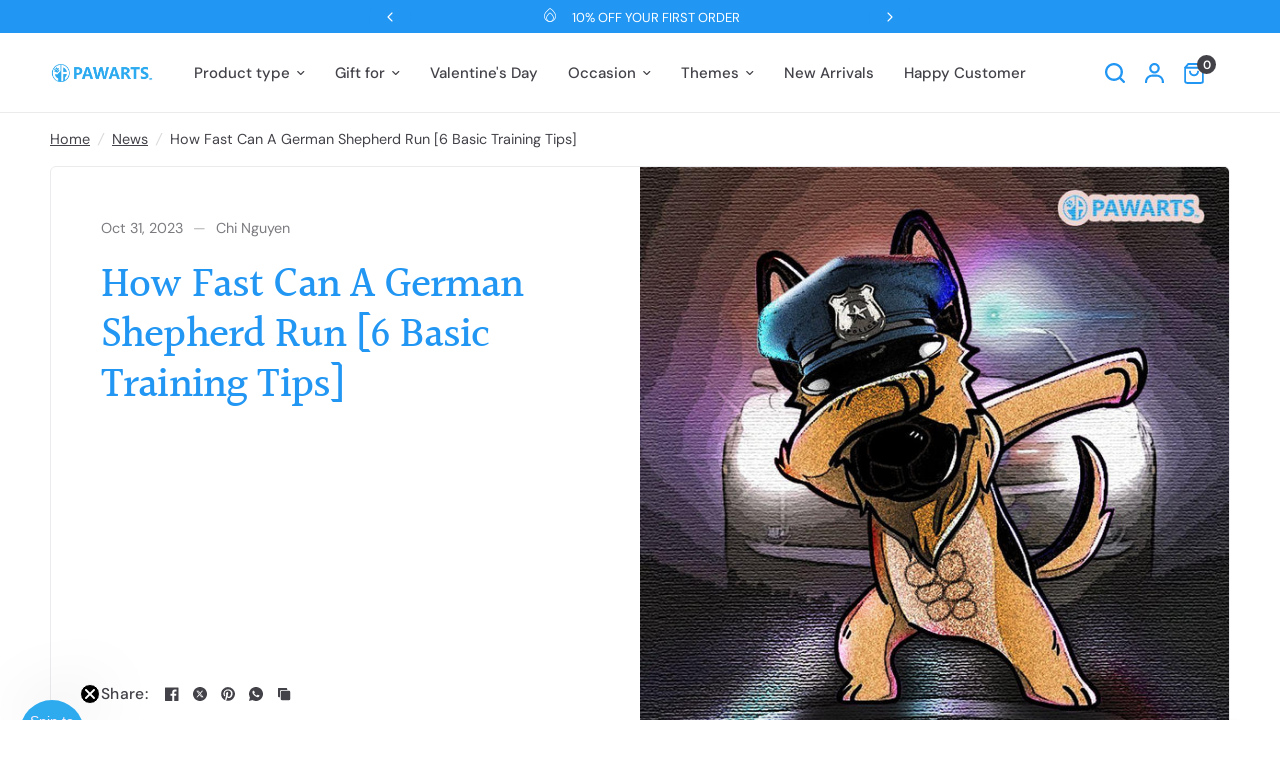

--- FILE ---
content_type: text/javascript
request_url: https://pawarts.com/cdn/shop/t/52/assets/article-navigation.js?v=10280679359268996441766217852
body_size: -312
content:
if(!customElements.get("article-navigation")){class ArticleNavigation extends HTMLElement{constructor(){super()}connectedCallback(){window.setTimeout(()=>{this.progress_bar=document.getElementById("progress-bar"),this.article_element=document.getElementById("main-article"),this.title_element=document.getElementById("post-title-wrapper"),window.addEventListener("scroll",this.setStickyClass.bind(this)),window.addEventListener("scroll",this.stretch.bind(this)),window.dispatchEvent(new Event("scroll"))})}stretch(){const pixelScrolled=window.scrollY-(this.article_element.getBoundingClientRect().top+window.scrollY)-(this.title_element.getBoundingClientRect().top+window.scrollY)+parseInt(getComputedStyle(document.documentElement).getPropertyValue("--header-height"),10),pixelsToPercentage=Math.max(pixelScrolled/this.article_element.offsetHeight,0);this.progress_bar.style.transform="scale("+pixelsToPercentage+", 1)"}setStickyClass(){let title_offset=this.title_element.getBoundingClientRect().top+window.scrollY+this.title_element.offsetHeight,article_offset=this.article_element.getBoundingClientRect().top+window.scrollY+this.article_element.offsetHeight;window.scrollY>title_offset?this.classList.add("navigation--sticky"):this.classList.remove("navigation--sticky"),window.scrollY>article_offset&&this.classList.remove("navigation--sticky")}}customElements.define("article-navigation",ArticleNavigation)}
//# sourceMappingURL=/cdn/shop/t/52/assets/article-navigation.js.map?v=10280679359268996441766217852
